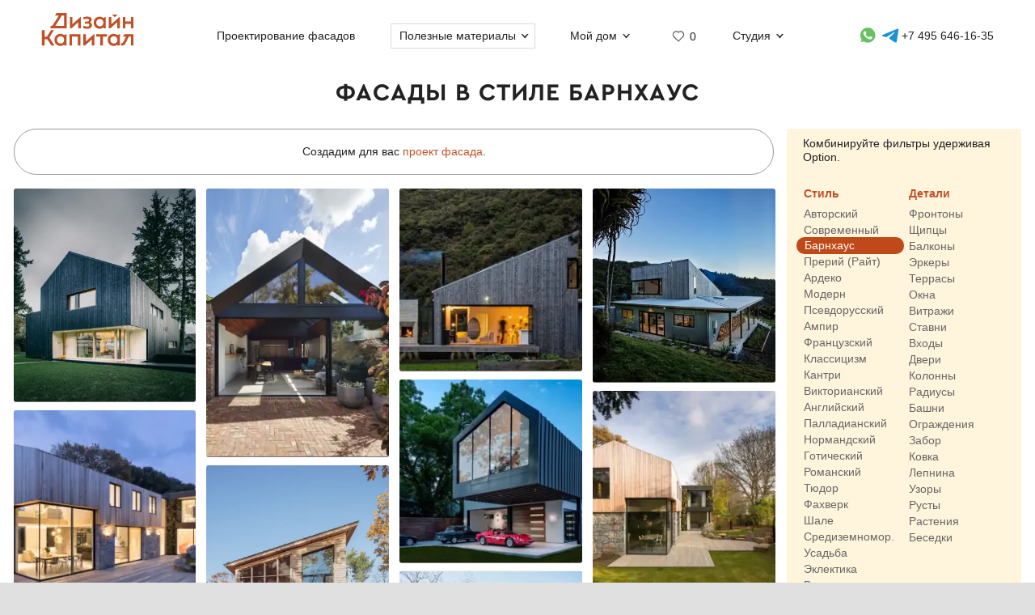

--- FILE ---
content_type: text/html; charset=UTF-8
request_url: https://designcapital.ru/facades/barnhouse
body_size: 11357
content:
<!DOCTYPE html><html lang="ru"  data-theme="system"><head><meta charset="utf-8"><meta name="color-scheme" content="dark light"><meta name="theme-color" content="#121212" media="(prefers-color-scheme: dark)"><meta name="theme-color" content="#ffffff" media="(prefers-color-scheme: light)"><title>Фасады в стиле барнхаус</title><link rel="alternate" hreflang="ru" href="https://designcapital.ru/facades/barnhouse"><link rel="alternate" hreflang="en" href="https://archi.capital/facades/barnhouse"><meta name="description" content="Подборка фасадов по признакам: барнхаус"><meta name="keywords" content="барнхаус, фасады, дома, коттеджи, красивые"><link rel="preload" as="font" href="/im/f/cera.woff2" type="font/woff2" crossorigin><link rel="preload" as="font" href="/im/f/cera-bold.woff2" type="font/woff2" crossorigin><link rel="preload" as="image" href="/im/logo.svg"><link rel="preload" as="style" href="/css/css.css?c95"><link rel="preload" as="script" href="/js/js.js?c95"><link rel="preload" as="style" href="/css/fasbase.css?c95"><link rel="preload" as="script" href="/js/fs.js?c95"><meta name="viewport" content="user-scalable=yes, width=device-width, initial-scale=1, maximum-scale=5"><link rel="icon" type="image/svg+xml" href="/favicon.svg"><link rel="mask-icon" href="/mask-icon.svg" color="#c05027"><link rel="apple-touch-icon" href="/apple-touch-icon.png"><link rel="manifest" href="/site.webmanifest"><link rel="stylesheet" href="/css/css.css?c95">
<link rel="stylesheet" href="/css/fasbase.css?c95">
<link rel="canonical" href="https://designcapital.ru/facades/barnhouse"><link rel="next" href="/facades/barnhouse?page=2"><link rel="prefetch" href="/facades/barnhouse?page=2"><link rel="prerender" href="/facades/barnhouse?page=2"><script>var moscow = 0;var piter = 0;</script><script defer src="https://www.google.com/recaptcha/api.js?render=6Lc2ovAoAAAAAHVjxIPPahRowo_zEdicVjA9nON6"></script><script async src="https://www.googletagmanager.com/gtag/js?id=G-MF4QVQNWEF"></script>        <script>
            var _paq = window._paq = window._paq || [];
            _paq.push(['trackPageView']);
            _paq.push(['trackAllContentImpressions']);
            _paq.push(['enableLinkTracking']);
            _paq.push(['enableHeartBeatTimer']);
            (function() {
                var u="//designcapital.ru/mmt/";
                _paq.push(['setTrackerUrl', u+'matomo.php']);
                _paq.push(['setSiteId', '1']);
                var d=document, g=d.createElement('script'), s=d.getElementsByTagName('script')[0];
                g.async=true; g.src=u+'matomo.js'; s.parentNode.insertBefore(g,s);
            })();
        </script>
    <script defer src="/js/js.js?c95"></script>
<script defer src="/js/fs.js?c95"></script>
</head><body  >    <div aria-hidden="true" id="scrim"></div>
    <header>
        <div class="sizer_wide">

            
            <div id="mob_top_line" >
                <div id="mob-sandwich"><div></div></div><div id="home"><a title="Дизайн-Капитал. Главная страница" href="/"></a></div><div id="mob-h1" class="narrow"><a href="/facades/">Коллекция фасадов </a></div><button>Применить фильтр </button><div class="animate_filter" id="mob-f"></div><a id="mob-fav" href="/favorites/" data-fav="0"></a>            </div>

            
            <nav id="navig">
                <ul id="nav">
                    <li><a id="logo" title="Главная страница" href="/"><img width="193" height="70" src="/im/logo.svg" title="Дизайн-Капитал" alt=""></a></li><li class="nav_item"><a href="/service/archdesign/">Проектирование фасадов </a></li><li class="nav_item mobile"><a href="/price/">Стоимость услуг </a></li><li class="nav_item mobile"><a href="/service/builders/">Рекомендации строительных бригад </a></li><li class="nav_item has-dropdown act-group"><span class="section-title" tabindex="0" aria-expanded="false" aria-controls="submenu">Полезные материалы</span><span class="chevron" aria-hidden="true"></span>
                            <div class="dropdown-panel">
                                <ul class="submenu"><li><a href="/article/">Энциклопедия фасадов</a></li>
<li><a href="/facades/">Коллекция невероятных фасадов</a></li>
<li><a href="/interiors/">Коллекция интерьеров частных домов</a></li>
<li><a href="/howto/">Архразбор: как сделаны фасады</a></li>
<li><a href="/news/">Новости фасадов</a></li>
</ul>
                            </div>
                          </li><li class="nav_item has-dropdown"><span class="section-title" tabindex="0" aria-expanded="false" aria-controls="submenu">Мой дом</span><span class="chevron" aria-hidden="true"></span>
                            <div class="dropdown-panel">
                                <ul class="submenu"><li><a href="/anketa/">Анкета дома</a></li>
<li><a href="/favorites/">Моя коллекция  <span class="fn"></span></a></li><li><a href="/opinion/">Мой отзыв</a></li>
</ul>
                            </div>
                          </li><li class="nav_item heart  bzmn" title="Моя коллекция"><a href="/favorites/">0</a></li><li class="nav_item has-dropdown"><span class="section-title" tabindex="0" aria-expanded="false" aria-controls="submenu">Студия</span><span class="chevron" aria-hidden="true"></span>
                            <div class="dropdown-panel">
                                <ul class="submenu"><li><a href="/about.html">О студии</a></li>
<li><a href="/blog/">Блог сотрудников</a></li>
<li><a href="/contacts.html">Контакты и адреса</a></li>
<li><a href="/opinion/">Оставить отзыв</a></li>

                                </ul>
                                <div class="additional-info">
                                    <h4>Консультация специалиста</h4>
                                    <button class="open-form-js" aria-label="Форма связи">Форма связи</button>
                                    <ul>                
            <li class="work-hours-contacts">

                <div>Пн-Пт, 10:00&mdash;19:00
                        <div class="work-hour" data-open="открыто" data-close="закрыто">(сейчас&nbsp;закрыто)</div></div><a class="l" href="tel:+74956461635">+7 495 646-16-35</a>
                     <a class="l" href="tel:+78124261140">+7 812 426-11-40</a></li>
        <li>
           <a data-a="https://wa.me/7926818" data-b="1394" href="" title="Whatsapp контакт" class="w-link href-restore-js"><span class="visually-hidden">WhatsApp контакт</span></a> <a data-a="https://t.me/tati" data-b="ana_gonchar" target="_blank" rel="noopener noreferrer" href="" title="Telegram контакт" class="t-link href-restore-js"><span class="visually-hidden">Telegram контакт</span></a>
        </li><li><a href="mailto:info@designcapital.ru">info@designcapital.ru</a></li></ul></div>
            <ul class="bot_ss">
                <li><a class="i" href="//www.instagram.com/designcapital_ru/">Instagram</a>
                <li><a class="f" href="//www.facebook.com/designcap">Facebook</a></li>
                <li><a class="v" href="//vk.com/designcap">Вконтакте</a></li>
                <li><a class="g" href="https://t.me/designcap">Telegram</a></li>
            </ul>
                            </div>
                          </li><li class="nav_item top-phone"><a data-a="https://wa.me/7926818" data-b="1394" href="" title="Whatsapp контакт" class="w-link href-restore-js"><span class="visually-hidden">Whatsapp контакт</span></a><a data-a="https://t.me/tati" data-b="ana_gonchar" target="_blank" rel="noopener noreferrer" href="" title="Telegram контакт" class="t-link href-restore-js"><span class="visually-hidden">Telegram контакт</span></a><a href="tel:+74956461635" aria-label="Телефон">+7 495 646-16-35</a></li>
                    <li class="mobile">
                        
            <button class="theme-toggle" aria-label="Сменить тему">
            <img src="/im/system.svg" alt="">
            <span>Сменить тему (системная)</span>
            </button>                    </li>
                </ul>


            </nav>

        </div>
    </header>
<main id="whiteboard"><h1 class="center">Фасады в стиле барнхаус</h1><div id="sizer_imbase" class="sizer_imbase facades" data-cluster="facades"><nav id="filters_wrapper"><div class="fside" id="filters"><div class="ctrl">Комбинируйте фильтры удерживая Option.</div><br><div id="mob_ctrl">Комбинация фильтров  <div id="ms"><div class="b"></div></div></div><div class="taxblock clear"><div class="tax"><a title="Посмотреть по группам " href="/facades/category/style">Стиль</a></div><div class="t"><a title="Фасады в авторском стиле" data-slug="author" href="/facades/author" class="term">Авторский</a><a title="Фасады в современном стиле" data-slug="contemporal" href="/facades/contemporal" class="term">Современный</a><a title="Фасады в стиле барнхаус" data-slug="barnhouse" href="/facades/barnhouse" class="term selected">Барнхаус</a><a title="Фасады в стиле прерий (Райт)" data-slug="wright" href="/facades/wright" class="term">Прерий (Райт)</a><a title="Фасады в стиле ардеко" data-slug="ardeco" href="/facades/ardeco" class="term">Ардеко</a><a title="Фасады в стиле модерн" data-slug="arnuvo" href="/facades/arnuvo" class="term">Модерн</a><a title="Фасады в псевдорусском (узорочье) стиле" data-slug="pseudorus" href="/facades/pseudorus" class="term">Псевдорусский</a><a title="Фасады в стиле ампир" data-slug="ampir" href="/facades/ampir" class="term">Ампир</a><a title="Фасады во французском стиле" data-slug="french" href="/facades/french" class="term">Французский</a><a title="Фасады в стиле классицизма" data-slug="classic" href="/facades/classic" class="term">Классицизм</a><a title="Фасады в стиле кантри" data-slug="country" href="/facades/country" class="term">Кантри</a><a title="Фасады в викторианском стиле" data-slug="viktorian" href="/facades/viktorian" class="term">Викторианский</a><a title="Фасады в английском (георгианском) стиле" data-slug="england" href="/facades/england" class="term">Английский</a><a title="Фасады в палладианском стиле" data-slug="palladio" href="/facades/palladio" class="term">Палладианский</a><a title="Фасады в нормандском стиле" data-slug="flandria" href="/facades/flandria" class="term">Нормандский</a><a title="Фасады в готическом стиле" data-slug="gothic" href="/facades/gothic" class="term">Готический</a><a title="Фасады в романском стиле" data-slug="roman" href="/facades/roman" class="term">Романский</a><a title="Фасады в стиле Тюдоров" data-slug="tudor" href="/facades/tudor" class="term">Тюдор</a><a title="Фасады в стиле фахверк" data-slug="fahverk" href="/facades/fahverk" class="term">Фахверк</a><a title="Фасады в стиле шале" data-slug="shale" href="/facades/shale" class="term">Шале</a><a title="Фасады в средиземноморском стиле" data-slug="mediterranean" href="/facades/mediterranean" class="term">Средиземномор.</a><a title="Фасады в орнаментальном стиле" data-slug="ornamental" href="/facades/ornamental" class="term">Усадьба</a><a title="Эклектичные фасады домов" data-slug="eclectic" href="/facades/eclectic" class="term">Эклектика</a><a title="Фасады в восточных и азиатских стилей" data-slug="oriental" href="/facades/oriental" class="term">Восток и азия</a></div></div><div class="taxblock"><div class="tax"><a title="Посмотреть по группам " href="/facades/category/details">Детали</a></div><div class="t"><a title="Фасады с фронтонами или щипцами" data-slug="pediment" href="/facades/pediment" class="term">Фронтоны</a><a title="Фасады с щипцами" data-slug="shiptsy" href="/facades/shiptsy" class="term">Щипцы</a><a title="Фасады с балконами" data-slug="balkon" href="/facades/balkon" class="term">Балконы</a><a title="Фасады с эркерами" data-slug="erker" href="/facades/erker" class="term">Эркеры</a><a title="Дома с террасами" data-slug="terrace" href="/facades/terrace" class="term">Террасы</a><a title="Интересные окна загородных домов" data-slug="windows" href="/facades/windows" class="term">Окна</a><a title="Фасады с витражными окнами" data-slug="vitraj" href="/facades/vitraj" class="term">Витражи</a><a title="Фасады со ставнями" data-slug="shutters" href="/facades/shutters" class="term">Ставни</a><a title="Парадные входы загородных домов" data-slug="entrance" href="/facades/entrance" class="term">Входы</a><a title="Двери на загородных домах" data-slug="doors" href="/facades/doors" class="term">Двери</a><a title="Фасады с колоннами" data-slug="columns" href="/facades/columns" class="term">Колонны</a><a title="Фасады с радиусными элементами и стенами" data-slug="radius" href="/facades/radius" class="term">Радиусы</a><a title="Фасады с башнями" data-slug="miradors" href="/facades/miradors" class="term">Башни</a><a title="Фасады с ограждениями" data-slug="fencing" href="/facades/fencing" class="term">Ограждения</a><a title="Интересные ограждения (заборы) участков" data-slug="palisade" href="/facades/palisade" class="term">Забор</a><a title="Фасады с ковкой" data-slug="forging" href="/facades/forging" class="term">Ковка</a><a title="Фасады с лепниной" data-slug="lepnina" href="/facades/lepnina" class="term">Лепнина</a><a title="Фасады с росписью, мозаикой, майоликой" data-slug="painting" href="/facades/painting" class="term">Узоры</a><a title="Фасады с рустовыми камнями" data-slug="rust" href="/facades/rust" class="term">Русты</a><a title="Фасады с фасадными растениями" data-slug="plants" href="/facades/plants" class="term">Растения</a><a title="Беседки" data-slug="gazebo" href="/facades/gazebo" class="term">Беседки</a></div></div><div class="taxblock clear"><div class="tax"><a title="Посмотреть по группам " href="/facades/category/color">Цвет</a></div><div class="t"><a title="Белые фасады" data-slug="white" href="/facades/white" class="term">Белый</a><a title="Светло-серые фасады" data-slug="silver" href="/facades/silver" class="term">Серый</a><a title="Фасады черного цвета" data-slug="black" href="/facades/black" class="term">Черный</a><a title="Желтые и песочные фасады" data-slug="yellow" href="/facades/yellow" class="term">Желтый</a><a title="Оранжевые фасады" data-slug="orange" href="/facades/orange" class="term">Оранжевый</a><a title="Фасады бежевого цвета" data-slug="bej" href="/facades/bej" class="term">Бежевый</a><a title="Розовые фасады" data-slug="red" href="/facades/red" class="term">Розовый</a><a title="Красные фасады" data-slug="redbright" href="/facades/redbright" class="term">Красный</a><a title="Коричневые фасады" data-slug="brown" href="/facades/brown" class="term">Коричневый</a><a title="Зеленые и фисташковые фасады" data-slug="green" href="/facades/green" class="term">Зеленый</a><a title="Бирюзовые фасады" data-slug="turquoise" href="/facades/turquoise" class="term">Бирюзовый</a><a title="Голубые фасады" data-slug="lightblue" href="/facades/lightblue" class="term">Голубой</a><a title="Синие фасады" data-slug="blue" href="/facades/blue" class="term">Синий</a><a title="Фиолетовые и сиреневые фасады" data-slug="purple" href="/facades/purple" class="term">Фиолетовый</a><a title="Пестрые фасады" data-slug="motley" href="/facades/motley" class="term">Пестрый</a></div></div><div class="taxblock"><div class="tax"><a title="Посмотреть по группам " href="/facades/category/material">Материалы</a></div><div class="t"><a title="Фасады из архитектурного бетона" data-slug="concrete" href="/facades/concrete" class="term">Бетон</a><a title="Фасады из декоративных панелей" data-slug="composite" href="/facades/composite" class="term">Панели</a><a title="Фасады из гладкого камня" data-slug="stoneslick" href="/facades/stoneslick" class="term">Камень гладкий</a><a title="Каменные фасады" data-slug="stone" href="/facades/stone" class="term">Камень грубый</a><a title="Штукатурные фасады" data-slug="stucco" href="/facades/stucco" class="term">Штукатурка</a><a title="Клинкерные и кирпичные фасады" data-slug="brick" href="/facades/brick" class="term">Кирпич</a><a title="Фасады из деревянного планкена" data-slug="planken" href="/facades/planken" class="term">Планкен</a><a title="Фасады с использованием сайдинга" data-slug="saiding" href="/facades/saiding" class="term">Сайдинг</a><a title="Деревянные фасады" data-slug="wood" href="/facades/wood" class="term">Дерево</a><a title="Фасады с использованием металла" data-slug="metal" href="/facades/metal" class="term">Металл</a><a title="Стеклянные фасады" data-slug="glass" href="/facades/glass" class="term">Стекло</a><a title="Керамические фасады (мозаика, майолика)" data-slug="ceramic" href="/facades/ceramic" class="term">Керамика</a></div></div><div class="taxblock clear"><div class="tax"><a title="Посмотреть по группам " href="/facades/category/tone">Ключ</a></div><div class="t"><a title="Темные фасады" data-slug="dark" href="/facades/dark" class="term">Темный ключ</a><a title="Светлые фасады" data-slug="light" href="/facades/light" class="term">Светлый ключ</a></div></div><div class="taxblock"><div class="tax"><a title="Посмотреть по группам " href="/facades/category/saturation">Насыщенность</a></div><div class="t"><a title="Фасады мягких пастельных тонов" data-slug="desaturated" href="/facades/desaturated" class="term">Пастельные</a><a title="Фасады насыщенных тонов" data-slug="saturated" href="/facades/saturated" class="term">Насыщенные</a></div></div><div class="taxblock clear"><div class="tax"><a title="Посмотреть по группам " href="/facades/category/contrast">Контраст</a></div><div class="t"><a title="Фасады с мягким тональным контрастом" data-slug="mild" href="/facades/mild" class="term">Мягкие</a><a title="Контрастные фасады" data-slug="contrast" href="/facades/contrast" class="term">Контрастные</a></div></div><div class="taxblock"><div class="tax"><a title="Посмотреть по группам " href="/facades/category/proportion">Пропорции</a></div><div class="t"><a title="Приземистые и одноэтажные фасады" data-slug="squat" href="/facades/squat" class="term">Приземистый</a><a title="Вытянутые и высокие фасады" data-slug="tall" href="/facades/tall" class="term">Высокий</a></div></div><div class="taxblock clear"><div class="tax"><a title="Посмотреть по группам " href="/facades/category/symmetry">Симметрия</a></div><div class="t"><a title="Симметричные дома и фасады" data-slug="symmetrical" href="/facades/symmetrical" class="term">Симметричный</a><a title="Асимметричные дома и фасады" data-slug="asymmetric" href="/facades/asymmetric" class="term">Асимметричный</a></div></div><div class="taxblock"><div class="tax"><a title="Посмотреть по группам " href="/facades/category/particularity">Детальность</a></div><div class="t"><a title="Фасады со множеством деталей" data-slug="abundance" href="/facades/abundance" class="term">Изобильные</a><a title="Аскетичные фасады, минимум деталей" data-slug="ascetic" href="/facades/ascetic" class="term">Аскетичные</a></div></div><div class="taxblock clear"><div class="tax"><a title="Посмотреть по группам " href="/facades/category/character">Образ</a></div><div class="t"><a title="Скромные фасады" data-slug="modest" href="/facades/modest" class="term">Скромный</a><a title="Величественные фасады" data-slug="stately" href="/facades/stately" class="term">Величественный</a><a title="Необычные фасады" data-slug="unusual" href="/facades/unusual" class="term">Необычный</a><a title="Сказочные фасады" data-slug="tale" href="/facades/tale" class="term">Сказочный</a><a title="Элегантные фасады" data-slug="elegant" href="/facades/elegant" class="term">Элегантный</a><a title="Брутальные фасады" data-slug="brutal" href="/facades/brutal" class="term">Брутальный</a></div></div><div class="taxblock"><div class="tax"><a title="Посмотреть по группам " href="/facades/category/size">Размер</a></div><div class="t"><a title="Фасады компактного размера" data-slug="small" href="/facades/small" class="term">Компактный</a><a title="Фасады среднего размера" data-slug="middle" href="/facades/middle" class="term">Средний</a><a title="Фасады большого размера" data-slug="big" href="/facades/big" class="term">Большой</a><a title="Фасады огромного размера" data-slug="huge" href="/facades/huge" class="term">Огромный</a></div></div><div class="taxblock clear"><div class="tax"><a title="Посмотреть по группам " href="/facades/category/storeys">Этажность</a></div><div class="t"><a title="Одноэтажные фасады" data-slug="one" href="/facades/one" class="term">1 этаж</a><a title="Двухэтажные фасады" data-slug="two" href="/facades/two" class="term">2 этажа</a><a title="Трехэтажные фасады" data-slug="three" href="/facades/three" class="term">3 этажа</a><a title="Многоэтажные фасады" data-slug="multi" href="/facades/multi" class="term">Многоэтажный</a></div></div></div></nav><div class="b_pos_top">Создадим для вас <a href="/service/archdesign/">проект фасада</a>. </div><div id="base_col" class="mas"><figure id="f20013" class="w" data-id="20013" data-p="1"><div style="height:0;padding-bottom:116.77777777778%"><span class="f"></span><a title="Фасад в барнхаус стиле" href="/facades/img/20013?list=barnhouse"><img loading="lazy" width="900" height="1051" data-pin-nopin="1" data-pin-url="https://designcapital.ru/facades/img/20013" data-pin-media="https://designcapital.ru/facades/img/big/fasad_68d3d85002d8c.jpeg" alt="Фасад в барнхаус стиле" data-pin-description="Фасад в барнхаус стиле" src="/facades/img/med/fasad_68d3d85002d8c.webp" /></a></div></figure><figure id="f19949" class="h" data-id="19949" data-p="1"><div style="height:0;padding-bottom:147%"><span class="f"></span><a title="Барнхаус фасад коттеджа" href="/facades/img/19949?list=barnhouse"><img loading="lazy" width="2100" height="2058" data-pin-nopin="1" data-pin-url="https://designcapital.ru/facades/img/19949" data-pin-media="https://designcapital.ru/facades/img/big/fasad_68c580c288f88.jpeg" alt="Барнхаус фасад коттеджа" data-pin-description="Барнхаус фасад коттеджа" src="/facades/img/med/fasad_68c580c288f88.webp" /></a></div></figure><figure id="f19755" class="h" data-id="19755" data-p="1"><div style="height:0;padding-bottom:100%"><span class="f"></span><a title="Современный лесной дом с вертикальным деревянным фасадом и односкатной крышей" href="/facades/img/19755?list=barnhouse"><img loading="lazy" width="1200" height="800" data-pin-nopin="1" data-pin-url="https://designcapital.ru/facades/img/19755" data-pin-media="https://designcapital.ru/facades/img/big/fasad_686bb31080c54.jpeg" alt="Современный лесной дом с вертикальным деревянным фасадом и односкатной крышей" data-pin-description="Современный лесной дом с вертикальным деревянным фасадом и односкатной крышей" src="/facades/img/med/fasad_686bb31080c54.webp" /></a></div></figure><figure id="f19753" class="w" data-id="19753" data-p="1"><div style="height:0;padding-bottom:106.22222222222%"><span class="f"></span><a title="Современный двухуровневый дом с комбинированным фасадом из дерева и металла" href="/facades/img/19753?list=barnhouse"><img loading="lazy" width="900" height="956" data-pin-nopin="1" data-pin-url="https://designcapital.ru/facades/img/19753" data-pin-media="https://designcapital.ru/facades/img/big/fasad_686bb25772899.jpeg" alt="Современный двухуровневый дом с комбинированным фасадом из дерева и металла" data-pin-description="Современный двухуровневый дом с комбинированным фасадом из дерева и металла" src="/facades/img/med/fasad_686bb25772899.webp" /></a></div></figure><figure id="f19617" class="h" data-id="19617" data-p="1"><div style="height:0;padding-bottom:100%"><span class="f"></span><a title="Современный минималистичный фасад с консольным вторым этажом и контрастной отделкой" href="/facades/img/19617?list=barnhouse"><img loading="lazy" width="1350" height="900" data-pin-nopin="1" data-pin-url="https://designcapital.ru/facades/img/19617" data-pin-media="https://designcapital.ru/facades/img/big/fasad_6856ab1495472.jpeg" alt="Современный минималистичный фасад с консольным вторым этажом и контрастной отделкой" data-pin-description="Современный минималистичный фасад с консольным вторым этажом и контрастной отделкой" src="/facades/img/med/fasad_6856ab1495472.webp" /></a></div></figure><figure id="f19525" class="h" data-id="19525" data-p="1"><div style="height:0;padding-bottom:120%"><span class="f"></span><a title="Пример дома в барнхаус стиле" href="/facades/img/19525?list=barnhouse"><img loading="lazy" width="1250" height="1000" data-pin-nopin="1" data-pin-url="https://designcapital.ru/facades/img/19525" data-pin-media="https://designcapital.ru/facades/img/big/fasad_6846b843f0ac6.jpeg" alt="Пример дома в барнхаус стиле" data-pin-description="Пример дома в барнхаус стиле" src="/facades/img/med/fasad_6846b843f0ac6.webp" /></a></div></figure><figure id="f19523" class="h" data-id="19523" data-p="1"><div style="height:0;padding-bottom:120%"><span class="f"></span><a title="Детали дома в барнхаус стиле" href="/facades/img/19523?list=barnhouse"><img loading="lazy" width="1250" height="1000" data-pin-nopin="1" data-pin-url="https://designcapital.ru/facades/img/19523" data-pin-media="https://designcapital.ru/facades/img/big/fasad_6846b819c56c1.jpeg" alt="Детали дома в барнхаус стиле" data-pin-description="Детали дома в барнхаус стиле" src="/facades/img/med/fasad_6846b819c56c1.webp" /></a></div></figure><figure id="f19401" class="w" data-id="19401" data-p="1"><div style="height:0;padding-bottom:118.5536455246%"><span class="f"></span><a title="Красивый дом в барнхаус стиле" href="/facades/img/19401?list=barnhouse"><img loading="lazy" width="1687" height="2000" data-pin-nopin="1" data-pin-url="https://designcapital.ru/facades/img/19401" data-pin-media="https://designcapital.ru/facades/img/big/fasad_682ae99285eb1.jpeg" alt="Красивый дом в барнхаус стиле" data-pin-description="Красивый дом в барнхаус стиле" src="/facades/img/med/fasad_682ae99285eb1.webp" /></a></div></figure><figure id="f19399" class="w" data-id="19399" data-p="1"><div style="height:0;padding-bottom:150.125%"><span class="f"></span><a title="Барнхаус фасад коттеджа" href="/facades/img/19399?list=barnhouse"><img loading="lazy" width="800" height="1201" data-pin-nopin="1" data-pin-url="https://designcapital.ru/facades/img/19399" data-pin-media="https://designcapital.ru/facades/img/big/fasad_682ae96680b9b.jpeg" alt="Барнхаус фасад коттеджа" data-pin-description="Барнхаус фасад коттеджа" src="/facades/img/med/fasad_682ae96680b9b.webp" /></a></div></figure><figure id="f19027" class="h" data-id="19027" data-p="1"><div style="height:0;padding-bottom:145.77259475219%"><span class="f"></span><a title="Контрастный минималистичный фасад с панорамным остеклением" href="/facades/img/19027?list=barnhouse"><img loading="lazy" width="1029" height="1000" data-pin-nopin="1" data-pin-url="https://designcapital.ru/facades/img/19027" data-pin-media="https://designcapital.ru/facades/img/big/fasad_67e80166261cf.jpeg" alt="Контрастный минималистичный фасад с панорамным остеклением" data-pin-description="Контрастный минималистичный фасад с панорамным остеклением" src="/facades/img/med/fasad_67e80166261cf.webp" /></a></div></figure><figure id="f19025" class="h" data-id="19025" data-p="1"><div style="height:0;padding-bottom:103.51966873706%"><span class="f"></span><a title="Современный минималистичный фасад с панорамным остеклением и контрастными материалами" href="/facades/img/19025?list=barnhouse"><img loading="lazy" width="1449" height="1000" data-pin-nopin="1" data-pin-url="https://designcapital.ru/facades/img/19025" data-pin-media="https://designcapital.ru/facades/img/big/fasad_67e8011457f0a.jpeg" alt="Современный минималистичный фасад с панорамным остеклением и контрастными материалами" data-pin-description="Современный минималистичный фасад с панорамным остеклением и контрастными материалами" src="/facades/img/med/fasad_67e8011457f0a.webp" /></a></div></figure><figure id="f18505" class="h" data-id="18505" data-p="1"><div style="height:0;padding-bottom:100%"><span class="f"></span><a title="Современный лесной дом с темным деревянным фасадом и асимметричной крышей" href="/facades/img/18505?list=barnhouse"><img loading="lazy" width="900" height="600" data-pin-nopin="1" data-pin-url="https://designcapital.ru/facades/img/18505" data-pin-media="https://designcapital.ru/facades/img/big/fasad_675a7f2a7b310.jpeg" alt="Современный лесной дом с темным деревянным фасадом и асимметричной крышей" data-pin-description="Современный лесной дом с темным деревянным фасадом и асимметричной крышей" src="/facades/img/med/fasad_675a7f2a7b310.webp" /></a></div></figure><figure id="f18503" class="h" data-id="18503" data-p="1"><div style="height:0;padding-bottom:99.666666666667%"><span class="f"></span><a title="Современный дом с панорамным фасадом: гармония стекла и дерева" href="/facades/img/18503?list=barnhouse"><img loading="lazy" width="900" height="598" data-pin-nopin="1" data-pin-url="https://designcapital.ru/facades/img/18503" data-pin-media="https://designcapital.ru/facades/img/big/fasad_675a7ef8c6c3f.jpeg" alt="Современный дом с панорамным фасадом: гармония стекла и дерева" data-pin-description="Современный дом с панорамным фасадом: гармония стекла и дерева" src="/facades/img/med/fasad_675a7ef8c6c3f.webp" /></a></div></figure><figure id="f18355" class="h" data-id="18355" data-p="1"><div style="height:0;padding-bottom:100.16666666667%"><span class="f"></span><a title="Современный дом с арочным фасадом в лесном окружении" href="/facades/img/18355?list=barnhouse"><img loading="lazy" width="900" height="601" data-pin-nopin="1" data-pin-url="https://designcapital.ru/facades/img/18355" data-pin-media="https://designcapital.ru/facades/img/big/fasad_6744643bb7823.jpeg" alt="Современный дом с арочным фасадом в лесном окружении" data-pin-description="Современный дом с арочным фасадом в лесном окружении" src="/facades/img/med/fasad_6744643bb7823.webp" /></a></div></figure><figure id="f18353" class="h" data-id="18353" data-p="1"><div style="height:0;padding-bottom:93.5%"><span class="f"></span><a title="Современный сарай-дом с алюминиевой крышей и деревянным фасадом" href="/facades/img/18353?list=barnhouse"><img loading="lazy" width="900" height="561" data-pin-nopin="1" data-pin-url="https://designcapital.ru/facades/img/18353" data-pin-media="https://designcapital.ru/facades/img/big/fasad_674464009e127.jpeg" alt="Современный сарай-дом с алюминиевой крышей и деревянным фасадом" data-pin-description="Современный сарай-дом с алюминиевой крышей и деревянным фасадом" src="/facades/img/med/fasad_674464009e127.webp" /></a></div></figure><figure id="f18325" class="h" data-id="18325" data-p="1"><div style="height:0;padding-bottom:112.5%"><span class="f"></span><a title="Современный деревянный дом с минималистичным фасадом в скандинавском стиле" href="/facades/img/18325?list=barnhouse"><img loading="lazy" width="800" height="600" data-pin-nopin="1" data-pin-url="https://designcapital.ru/facades/img/18325" data-pin-media="https://designcapital.ru/facades/img/big/fasad_673efb67c5280.jpeg" alt="Современный деревянный дом с минималистичным фасадом в скандинавском стиле" data-pin-description="Современный деревянный дом с минималистичным фасадом в скандинавском стиле" src="/facades/img/med/fasad_673efb67c5280.webp" /></a></div></figure><figure id="f18323" class="h" data-id="18323" data-p="1"><div style="height:0;padding-bottom:111.5%"><span class="f"></span><a title="Минималистичный деревянный дом с вертикальным фасадом в лесу" href="/facades/img/18323?list=barnhouse"><img loading="lazy" width="900" height="669" data-pin-nopin="1" data-pin-url="https://designcapital.ru/facades/img/18323" data-pin-media="https://designcapital.ru/facades/img/big/fasad_673efb3554716.jpeg" alt="Минималистичный деревянный дом с вертикальным фасадом в лесу" data-pin-description="Минималистичный деревянный дом с вертикальным фасадом в лесу" src="/facades/img/med/fasad_673efb3554716.webp" /></a></div></figure><figure id="f18131" class="h" data-id="18131" data-p="1"><div style="height:0;padding-bottom:99.964285714286%"><span class="f"></span><a title="Современный фасад с панорамным остеклением и контрастным каркасом" href="/facades/img/18131?list=barnhouse"><img loading="lazy" width="1400" height="933" data-pin-nopin="1" data-pin-url="https://designcapital.ru/facades/img/18131" data-pin-media="https://designcapital.ru/facades/img/big/fasad_6719d89edb5a7.jpeg" alt="Современный фасад с панорамным остеклением и контрастным каркасом" data-pin-description="Современный фасад с панорамным остеклением и контрастным каркасом" src="/facades/img/med/fasad_6719d89edb5a7.webp" /></a></div></figure><figure id="f17995" class="h" data-id="17995" data-p="1"><div style="height:0;padding-bottom:99.964285714286%"><span class="f"></span><a title="Черный модульный дом на воде: контрастный фасад между урбанистикой и природой" href="/facades/img/17995?list=barnhouse"><img loading="lazy" width="1400" height="933" data-pin-nopin="1" data-pin-url="https://designcapital.ru/facades/img/17995" data-pin-media="https://designcapital.ru/facades/img/big/fasad_66fe6040b7bc1.jpeg" alt="Черный модульный дом на воде: контрастный фасад между урбанистикой и природой" data-pin-description="Черный модульный дом на воде: контрастный фасад между урбанистикой и природой" src="/facades/img/med/fasad_66fe6040b7bc1.webp" /></a></div></figure><figure id="f17973" class="h" data-id="17973" data-p="1"><div style="height:0;padding-bottom:114.04761904762%"><span class="f"></span><a title="Современный деревянный фасад загородного дома с функциональными ставнями" href="/facades/img/17973?list=barnhouse"><img loading="lazy" width="1260" height="958" data-pin-nopin="1" data-pin-url="https://designcapital.ru/facades/img/17973" data-pin-media="https://designcapital.ru/facades/img/big/fasad_66fbcb47c81ab.jpeg" alt="Современный деревянный фасад загородного дома с функциональными ставнями" data-pin-description="Современный деревянный фасад загородного дома с функциональными ставнями" src="/facades/img/med/fasad_66fbcb47c81ab.webp" /></a></div></figure><figure id="f17971" class="w" data-id="17971" data-p="1"><div style="height:0;padding-bottom:139.03743315508%"><span class="f"></span><a title="Современный деревянный фасад с амбарными дверями и вертикальной обшивкой" href="/facades/img/17971?list=barnhouse"><img loading="lazy" width="935" height="1300" data-pin-nopin="1" data-pin-url="https://designcapital.ru/facades/img/17971" data-pin-media="https://designcapital.ru/facades/img/big/fasad_66fbca97d7e98.jpeg" alt="Современный деревянный фасад с амбарными дверями и вертикальной обшивкой" data-pin-description="Современный деревянный фасад с амбарными дверями и вертикальной обшивкой" src="/facades/img/med/fasad_66fbca97d7e98.webp" /></a></div></figure><figure id="f17969" class="h" data-id="17969" data-p="1"><div style="height:0;padding-bottom:112.5%"><span class="f"></span><a title="Современный деревянный фасад с функциональными ставнями в природном ландшафте" href="/facades/img/17969?list=barnhouse"><img loading="lazy" width="1400" height="1050" data-pin-nopin="1" data-pin-url="https://designcapital.ru/facades/img/17969" data-pin-media="https://designcapital.ru/facades/img/big/fasad_66fbca539aa60.jpeg" alt="Современный деревянный фасад с функциональными ставнями в природном ландшафте" data-pin-description="Современный деревянный фасад с функциональными ставнями в природном ландшафте" src="/facades/img/med/fasad_66fbca539aa60.webp" /></a></div></figure><figure id="f17967" class="h" data-id="17967" data-p="1"><div style="height:0;padding-bottom:113.65384615385%"><span class="f"></span><a title="Современный загородный дом с вертикальным деревянным фасадом и минималистичной террасой" href="/facades/img/17967?list=barnhouse"><img loading="lazy" width="1300" height="985" data-pin-nopin="1" data-pin-url="https://designcapital.ru/facades/img/17967" data-pin-media="https://designcapital.ru/facades/img/big/fasad_66fbbf06d4fe0.jpeg" alt="Современный загородный дом с вертикальным деревянным фасадом и минималистичной террасой" data-pin-description="Современный загородный дом с вертикальным деревянным фасадом и минималистичной террасой" src="/facades/img/med/fasad_66fbbf06d4fe0.webp" /></a></div></figure><figure id="f17965" class="h" data-id="17965" data-p="1"><div style="height:0;padding-bottom:112.70207852194%"><span class="f"></span><a title="Современный загородный дом с вертикальным деревянным фасадом и минималистичной террасой" href="/facades/img/17965?list=barnhouse"><img loading="lazy" width="1299" height="976" data-pin-nopin="1" data-pin-url="https://designcapital.ru/facades/img/17965" data-pin-media="https://designcapital.ru/facades/img/big/fasad_66fbbec5d89ce.jpeg" alt="Современный загородный дом с вертикальным деревянным фасадом и минималистичной террасой" data-pin-description="Современный загородный дом с вертикальным деревянным фасадом и минималистичной террасой" src="/facades/img/med/fasad_66fbbec5d89ce.webp" /></a></div></figure><figure id="f17959" class="h" data-id="17959" data-p="1"><div style="height:0;padding-bottom:120.12605042017%"><span class="f"></span><a title="Современный минималистичный фасад загородного дома с асимметричной крышей и панорамным остеклением" href="/facades/img/17959?list=barnhouse"><img loading="lazy" width="1190" height="953" data-pin-nopin="1" data-pin-url="https://designcapital.ru/facades/img/17959" data-pin-media="https://designcapital.ru/facades/img/big/fasad_66fa7f792a333.jpeg" alt="Современный минималистичный фасад загородного дома с асимметричной крышей и панорамным остеклением" data-pin-description="Современный минималистичный фасад загородного дома с асимметричной крышей и панорамным остеклением" src="/facades/img/med/fasad_66fa7f792a333.webp" /></a></div></figure><figure id="f17957" class="h" data-id="17957" data-p="1"><div style="height:0;padding-bottom:99.129447388342%"><span class="f"></span><a title="Современный загородный дом с контрастным фасадом и панорамным остеклением" href="/facades/img/17957?list=barnhouse"><img loading="lazy" width="1321" height="873" data-pin-nopin="1" data-pin-url="https://designcapital.ru/facades/img/17957" data-pin-media="https://designcapital.ru/facades/img/big/fasad_66fa7f2046177.jpeg" alt="Современный загородный дом с контрастным фасадом и панорамным остеклением" data-pin-description="Современный загородный дом с контрастным фасадом и панорамным остеклением" src="/facades/img/med/fasad_66fa7f2046177.webp" /></a></div></figure><figure id="f17955" class="h" data-id="17955" data-p="1"><div style="height:0;padding-bottom:126.75%"><span class="f"></span><a title="Современный дом с панорамным стеклянным фасадом и интеграцией в ландшафт" href="/facades/img/17955?list=barnhouse"><img loading="lazy" width="1400" height="1183" data-pin-nopin="1" data-pin-url="https://designcapital.ru/facades/img/17955" data-pin-media="https://designcapital.ru/facades/img/big/fasad_66fa7ed3ad60a.jpeg" alt="Современный дом с панорамным стеклянным фасадом и интеграцией в ландшафт" data-pin-description="Современный дом с панорамным стеклянным фасадом и интеграцией в ландшафт" src="/facades/img/med/fasad_66fa7ed3ad60a.webp" /></a></div></figure><figure id="f17953" class="h" data-id="17953" data-p="1"><div style="height:0;padding-bottom:131.50529500756%"><span class="f"></span><a title="Минималистичный фасад с контрастным белым выступом и панорамным остеклением" href="/facades/img/17953?list=barnhouse"><img loading="lazy" width="1322" height="1159" data-pin-nopin="1" data-pin-url="https://designcapital.ru/facades/img/17953" data-pin-media="https://designcapital.ru/facades/img/big/fasad_66fa7e575d412.jpeg" alt="Минималистичный фасад с контрастным белым выступом и панорамным остеклением" data-pin-description="Минималистичный фасад с контрастным белым выступом и панорамным остеклением" src="/facades/img/med/fasad_66fa7e575d412.webp" /></a></div></figure><figure id="f17951" class="h" data-id="17951" data-p="1"><div style="height:0;padding-bottom:99.606862044317%"><span class="f"></span><a title="Современный фасад с деревянной обшивкой: минимализм и функциональность на природном ландшафте" href="/facades/img/17951?list=barnhouse"><img loading="lazy" width="1399" height="929" data-pin-nopin="1" data-pin-url="https://designcapital.ru/facades/img/17951" data-pin-media="https://designcapital.ru/facades/img/big/fasad_66fa7d7d8ead1.jpeg" alt="Современный фасад с деревянной обшивкой: минимализм и функциональность на природном ландшафте" data-pin-description="Современный фасад с деревянной обшивкой: минимализм и функциональность на природном ландшафте" src="/facades/img/med/fasad_66fa7d7d8ead1.webp" /></a></div></figure><figure id="f17949" class="h" data-id="17949" data-p="1"><div style="height:0;padding-bottom:99.964285714286%"><span class="f"></span><a title="Современный минималистичный дом с комбинированным фасадом из дерева и темных панелей" href="/facades/img/17949?list=barnhouse"><img loading="lazy" width="1400" height="933" data-pin-nopin="1" data-pin-url="https://designcapital.ru/facades/img/17949" data-pin-media="https://designcapital.ru/facades/img/big/fasad_66fa7d4c35c31.jpeg" alt="Современный минималистичный дом с комбинированным фасадом из дерева и темных панелей" data-pin-description="Современный минималистичный дом с комбинированным фасадом из дерева и темных панелей" src="/facades/img/med/fasad_66fa7d4c35c31.webp" /></a></div></figure><figure id="f17947" class="w" data-id="17947" data-p="1"><div style="height:0;padding-bottom:133.60739979445%"><span class="f"></span><a title="Современный минималистичный фасад с деревянными ламелями и панельной облицовкой" href="/facades/img/17947?list=barnhouse"><img loading="lazy" width="973" height="1300" data-pin-nopin="1" data-pin-url="https://designcapital.ru/facades/img/17947" data-pin-media="https://designcapital.ru/facades/img/big/fasad_66fa7c7002c73.jpeg" alt="Современный минималистичный фасад с деревянными ламелями и панельной облицовкой" data-pin-description="Современный минималистичный фасад с деревянными ламелями и панельной облицовкой" src="/facades/img/med/fasad_66fa7c7002c73.webp" /></a></div></figure><figure id="f17827" class="h" data-id="17827" data-p="1"><div style="height:0;padding-bottom:123.73778501629%"><span class="f"></span><a title="Современный минималистичный фасад: контрастное сочетание материалов в темной гамме" href="/facades/img/17827?list=barnhouse"><img loading="lazy" width="1228" height="1013" data-pin-nopin="1" data-pin-url="https://designcapital.ru/facades/img/17827" data-pin-media="https://designcapital.ru/facades/img/big/fasad_66e0088d005ca.jpeg" alt="Современный минималистичный фасад: контрастное сочетание материалов в темной гамме" data-pin-description="Современный минималистичный фасад: контрастное сочетание материалов в темной гамме" src="/facades/img/med/fasad_66e0088d005ca.webp" /></a></div></figure><figure id="f17823" class="h" data-id="17823" data-p="1"><div style="height:0;padding-bottom:127.2373540856%"><span class="f"></span><a title="Современный черный фасад: минимализм и драматизм в асимметричной архитектуре" href="/facades/img/17823?list=barnhouse"><img loading="lazy" width="1285" height="1090" data-pin-nopin="1" data-pin-url="https://designcapital.ru/facades/img/17823" data-pin-media="https://designcapital.ru/facades/img/big/fasad_66e007204c319.jpeg" alt="Современный черный фасад: минимализм и драматизм в асимметричной архитектуре" data-pin-description="Современный черный фасад: минимализм и драматизм в асимметричной архитектуре" src="/facades/img/med/fasad_66e007204c319.webp" /></a></div></figure><figure id="f17805" class="h" data-id="17805" data-p="1"><div style="height:0;padding-bottom:100.03573981415%"><span class="f"></span><a title="Современный двухобъемный дом с контрастным фасадом: белая обшивка и вертикальные деревянные ламели" href="/facades/img/17805?list=barnhouse"><img loading="lazy" width="1399" height="933" data-pin-nopin="1" data-pin-url="https://designcapital.ru/facades/img/17805" data-pin-media="https://designcapital.ru/facades/img/big/fasad_66decd8fa8d0f.jpeg" alt="Современный двухобъемный дом с контрастным фасадом: белая обшивка и вертикальные деревянные ламели" data-pin-description="Современный двухобъемный дом с контрастным фасадом: белая обшивка и вертикальные деревянные ламели" src="/facades/img/med/fasad_66decd8fa8d0f.webp" /></a></div></figure><figure id="f17803" class="w" data-id="17803" data-p="1"><div style="height:0;padding-bottom:128.84043607532%"><span class="f"></span><a title="Современный дом с деревянным ламельным фасадом и пристроенной оранжереей" href="/facades/img/17803?list=barnhouse"><img loading="lazy" width="1009" height="1300" data-pin-nopin="1" data-pin-url="https://designcapital.ru/facades/img/17803" data-pin-media="https://designcapital.ru/facades/img/big/fasad_66decd50a447b.jpeg" alt="Современный дом с деревянным ламельным фасадом и пристроенной оранжереей" data-pin-description="Современный дом с деревянным ламельным фасадом и пристроенной оранжереей" src="/facades/img/med/fasad_66decd50a447b.webp" /></a></div></figure><figure id="f17801" class="h" data-id="17801" data-p="1"><div style="height:0;padding-bottom:100.03573981415%"><span class="f"></span><a title="Современный дом с деревянным ламельным фасадом и контрастным дизайном" href="/facades/img/17801?list=barnhouse"><img loading="lazy" width="1399" height="933" data-pin-nopin="1" data-pin-url="https://designcapital.ru/facades/img/17801" data-pin-media="https://designcapital.ru/facades/img/big/fasad_66decd1ee4990.jpeg" alt="Современный дом с деревянным ламельным фасадом и контрастным дизайном" data-pin-description="Современный дом с деревянным ламельным фасадом и контрастным дизайном" src="/facades/img/med/fasad_66decd1ee4990.webp" /></a></div></figure></div><a data-results="138" data-next="2" id="more_base" href="/facades/barnhouse?page=2">Еще результаты  (138)</a><div class="more_base_info">Найдите другие фасады при помощи фильтров </div></div></div><footer class="clear">
    <div class="sizer">

        <nav id="navig_bottom">

            <div class="bl">
                <h4>Услуги</h4>
                <ul>
                    <li><a href="/service/archdesign/">Дизайн и проектирование фасада</a></li>
<li><a href="/service/builders/">Рекомендации строительных бригад</a></li>
<li><a href="/price/">Стоимость</a></li>
                </ul>
                <br>


                <div class="additional-info">
                    <h4>Поговорим о вашем доме?</h4>
                    <button class="open-form-js" data-header="Форма связи" aria-label="Форма связи">Форма связи</button>
                    <ul>
                                        
            <li class="work-hours-contacts">

                <div>Пн-Пт, 10:00&mdash;19:00
                        <div class="work-hour" data-open="открыто" data-close="закрыто">(сейчас&nbsp;закрыто)</div></div><a class="l" href="tel:+74956461635">+7 495 646-16-35</a>
                     <a class="l" href="tel:+78124261140">+7 812 426-11-40</a></li>
        <li>
           <a data-a="https://wa.me/7926818" data-b="1394" href="" title="Whatsapp контакт" class="w-link href-restore-js"><span class="visually-hidden">WhatsApp контакт</span></a> <a data-a="https://t.me/tati" data-b="ana_gonchar" target="_blank" rel="noopener noreferrer" href="" title="Telegram контакт" class="t-link href-restore-js"><span class="visually-hidden">Telegram контакт</span></a>
        </li><li><a href="mailto:info@designcapital.ru">info@designcapital.ru</a></li>                    </ul>
                </div>
            </div>

            <div class="bl">
                <h4>Полезные материалы</h4>
                <ul>
                    <li><a href="/article/">Энциклопедия фасадов</a></li>
<li><a href="/facades/">Коллекция невероятных фасадов</a></li>
<li><a href="/interiors/">Коллекция интерьеров частных домов</a></li>
<li><a href="/howto/">Архразбор: как сделаны фасады</a></li>
<li><a href="/news/">Новости фасадов</a></li>
                </ul>
            </div>

            <div class="bl">
                <h4>Мой дом</h4>
                <ul>
                    <li><a href="/anketa/">Анкета дома</a></li>
<li><a href="/favorites/">Моя коллекция  <span class="fn"></span></a></li><li><a href="/opinion/">Мой отзыв</a></li>
                </ul>
            </div>

            <div class="bl">
                <h4>Студия</h4>

                <ul>
                    <li><a href="/about.html">О студии</a></li>
<li><a href="/blog/">Блог сотрудников</a></li>
<li><a href="/contacts.html">Контакты и адреса</a></li>
<li><a href="/opinion/">Оставить отзыв</a></li>
                </ul>
                <br>

                
            <ul class="bot_ss">
                <li><a class="i" href="//www.instagram.com/designcapital_ru/">Instagram</a>
                <li><a class="f" href="//www.facebook.com/designcap">Facebook</a></li>
                <li><a class="v" href="//vk.com/designcap">Вконтакте</a></li>
                <li><a class="g" href="https://t.me/designcap">Telegram</a></li>
            </ul>

            </div>
        </nav>


        
            <button class="theme-toggle" aria-label="Сменить тему">
            <img src="/im/system.svg" alt="">
            <span>Сменить тему (системная)</span>
            </button>
        <div id="lastline">
                        <div id="copy">
                                    © 2007——2025 Дизайн-Капитал.<br>
                    Дизайн и проектирование фасадов загородных домов.<br>
                    <a href="/policies/privacy/">Конфиденциальность</a>
                            </div>
        </div>

    </div>
</footer>


<dialog id="form-dialog" autofocus><div id="order_block">


    <div id="order_form_wrapper">

        <div class="close" title="Закрыть">×</div>

        <form id="order_form" class="form-label-plain" autocomplete="on" novalidate
              enctype="multipart/form-data" method="POST" accept-charset="UTF-8"
              action="/feedback/feedsub.html">


            <h2 class="center">Сделать фасад</h2>

            <div class="text">Мы ответим в ближайшее рабочее время.</div>
            <input class="files_urls" type="hidden" name="files_urls" value="">

            <fieldset>
                <label for="ord_name">Имя, как к вам обращаться</label>
                <input disabled data-v="req" class="inp name" lang="ru" autocomplete="name" type="text"
                       name="name"
                       value="" id="ord_name" required>
                <span></span>
            </fieldset>

            <fieldset>
                <label for="ord_email">Email для отправки материалов</label>
                <input disabled data-v="req email" class="inp email" autocomplete="email"
                       type="email" name="email" lang="en"
                       value="" id="ord_email" required>
            </fieldset>

            <fieldset>
                <label for="ord_phone">Телефон</label>
                <input disabled data-v="req" class="inp f_phone" autocomplete="tel"
                       type="tel" name="phone"
                       value="" id="ord_phone" required>
            </fieldset>

            <div class="flex">
                <fieldset class="sto">
                    <label for="ord_text">Ситуация, задачи (опционально)</label>
                    <textarea class="autosize" lang="ru" name="text"  id="ord_text"></textarea>
                </fieldset>
                            </div>

            <div class="fileinput-button" data-url="/upload/">
                <input class="fileupload" type="file" name="files[]" multiple>
                <div class="txt">Можно приложить файлы</div>
            </div>

            <div class="up_fnames"></div>
            
            <div class="center">
                <button type="submit" data-text="Отправить форму">Отправить форму</button>
            </div>
            <div class="policy">
                Отправляя форму, вы соглашаетесь с <a href="/policies/privacy/">политикой&nbsp;конфиденциальности</a> и даете согласие на обработку персональных данных.            </div>

        </form>


        <div class="output"></div>


    </div>

    
</div>

</dialog></body>
</html>


--- FILE ---
content_type: text/html; charset=utf-8
request_url: https://www.google.com/recaptcha/api2/anchor?ar=1&k=6Lc2ovAoAAAAAHVjxIPPahRowo_zEdicVjA9nON6&co=aHR0cHM6Ly9kZXNpZ25jYXBpdGFsLnJ1OjQ0Mw..&hl=en&v=TkacYOdEJbdB_JjX802TMer9&size=invisible&anchor-ms=20000&execute-ms=15000&cb=w9i2dyg85t54
body_size: 45721
content:
<!DOCTYPE HTML><html dir="ltr" lang="en"><head><meta http-equiv="Content-Type" content="text/html; charset=UTF-8">
<meta http-equiv="X-UA-Compatible" content="IE=edge">
<title>reCAPTCHA</title>
<style type="text/css">
/* cyrillic-ext */
@font-face {
  font-family: 'Roboto';
  font-style: normal;
  font-weight: 400;
  src: url(//fonts.gstatic.com/s/roboto/v18/KFOmCnqEu92Fr1Mu72xKKTU1Kvnz.woff2) format('woff2');
  unicode-range: U+0460-052F, U+1C80-1C8A, U+20B4, U+2DE0-2DFF, U+A640-A69F, U+FE2E-FE2F;
}
/* cyrillic */
@font-face {
  font-family: 'Roboto';
  font-style: normal;
  font-weight: 400;
  src: url(//fonts.gstatic.com/s/roboto/v18/KFOmCnqEu92Fr1Mu5mxKKTU1Kvnz.woff2) format('woff2');
  unicode-range: U+0301, U+0400-045F, U+0490-0491, U+04B0-04B1, U+2116;
}
/* greek-ext */
@font-face {
  font-family: 'Roboto';
  font-style: normal;
  font-weight: 400;
  src: url(//fonts.gstatic.com/s/roboto/v18/KFOmCnqEu92Fr1Mu7mxKKTU1Kvnz.woff2) format('woff2');
  unicode-range: U+1F00-1FFF;
}
/* greek */
@font-face {
  font-family: 'Roboto';
  font-style: normal;
  font-weight: 400;
  src: url(//fonts.gstatic.com/s/roboto/v18/KFOmCnqEu92Fr1Mu4WxKKTU1Kvnz.woff2) format('woff2');
  unicode-range: U+0370-0377, U+037A-037F, U+0384-038A, U+038C, U+038E-03A1, U+03A3-03FF;
}
/* vietnamese */
@font-face {
  font-family: 'Roboto';
  font-style: normal;
  font-weight: 400;
  src: url(//fonts.gstatic.com/s/roboto/v18/KFOmCnqEu92Fr1Mu7WxKKTU1Kvnz.woff2) format('woff2');
  unicode-range: U+0102-0103, U+0110-0111, U+0128-0129, U+0168-0169, U+01A0-01A1, U+01AF-01B0, U+0300-0301, U+0303-0304, U+0308-0309, U+0323, U+0329, U+1EA0-1EF9, U+20AB;
}
/* latin-ext */
@font-face {
  font-family: 'Roboto';
  font-style: normal;
  font-weight: 400;
  src: url(//fonts.gstatic.com/s/roboto/v18/KFOmCnqEu92Fr1Mu7GxKKTU1Kvnz.woff2) format('woff2');
  unicode-range: U+0100-02BA, U+02BD-02C5, U+02C7-02CC, U+02CE-02D7, U+02DD-02FF, U+0304, U+0308, U+0329, U+1D00-1DBF, U+1E00-1E9F, U+1EF2-1EFF, U+2020, U+20A0-20AB, U+20AD-20C0, U+2113, U+2C60-2C7F, U+A720-A7FF;
}
/* latin */
@font-face {
  font-family: 'Roboto';
  font-style: normal;
  font-weight: 400;
  src: url(//fonts.gstatic.com/s/roboto/v18/KFOmCnqEu92Fr1Mu4mxKKTU1Kg.woff2) format('woff2');
  unicode-range: U+0000-00FF, U+0131, U+0152-0153, U+02BB-02BC, U+02C6, U+02DA, U+02DC, U+0304, U+0308, U+0329, U+2000-206F, U+20AC, U+2122, U+2191, U+2193, U+2212, U+2215, U+FEFF, U+FFFD;
}
/* cyrillic-ext */
@font-face {
  font-family: 'Roboto';
  font-style: normal;
  font-weight: 500;
  src: url(//fonts.gstatic.com/s/roboto/v18/KFOlCnqEu92Fr1MmEU9fCRc4AMP6lbBP.woff2) format('woff2');
  unicode-range: U+0460-052F, U+1C80-1C8A, U+20B4, U+2DE0-2DFF, U+A640-A69F, U+FE2E-FE2F;
}
/* cyrillic */
@font-face {
  font-family: 'Roboto';
  font-style: normal;
  font-weight: 500;
  src: url(//fonts.gstatic.com/s/roboto/v18/KFOlCnqEu92Fr1MmEU9fABc4AMP6lbBP.woff2) format('woff2');
  unicode-range: U+0301, U+0400-045F, U+0490-0491, U+04B0-04B1, U+2116;
}
/* greek-ext */
@font-face {
  font-family: 'Roboto';
  font-style: normal;
  font-weight: 500;
  src: url(//fonts.gstatic.com/s/roboto/v18/KFOlCnqEu92Fr1MmEU9fCBc4AMP6lbBP.woff2) format('woff2');
  unicode-range: U+1F00-1FFF;
}
/* greek */
@font-face {
  font-family: 'Roboto';
  font-style: normal;
  font-weight: 500;
  src: url(//fonts.gstatic.com/s/roboto/v18/KFOlCnqEu92Fr1MmEU9fBxc4AMP6lbBP.woff2) format('woff2');
  unicode-range: U+0370-0377, U+037A-037F, U+0384-038A, U+038C, U+038E-03A1, U+03A3-03FF;
}
/* vietnamese */
@font-face {
  font-family: 'Roboto';
  font-style: normal;
  font-weight: 500;
  src: url(//fonts.gstatic.com/s/roboto/v18/KFOlCnqEu92Fr1MmEU9fCxc4AMP6lbBP.woff2) format('woff2');
  unicode-range: U+0102-0103, U+0110-0111, U+0128-0129, U+0168-0169, U+01A0-01A1, U+01AF-01B0, U+0300-0301, U+0303-0304, U+0308-0309, U+0323, U+0329, U+1EA0-1EF9, U+20AB;
}
/* latin-ext */
@font-face {
  font-family: 'Roboto';
  font-style: normal;
  font-weight: 500;
  src: url(//fonts.gstatic.com/s/roboto/v18/KFOlCnqEu92Fr1MmEU9fChc4AMP6lbBP.woff2) format('woff2');
  unicode-range: U+0100-02BA, U+02BD-02C5, U+02C7-02CC, U+02CE-02D7, U+02DD-02FF, U+0304, U+0308, U+0329, U+1D00-1DBF, U+1E00-1E9F, U+1EF2-1EFF, U+2020, U+20A0-20AB, U+20AD-20C0, U+2113, U+2C60-2C7F, U+A720-A7FF;
}
/* latin */
@font-face {
  font-family: 'Roboto';
  font-style: normal;
  font-weight: 500;
  src: url(//fonts.gstatic.com/s/roboto/v18/KFOlCnqEu92Fr1MmEU9fBBc4AMP6lQ.woff2) format('woff2');
  unicode-range: U+0000-00FF, U+0131, U+0152-0153, U+02BB-02BC, U+02C6, U+02DA, U+02DC, U+0304, U+0308, U+0329, U+2000-206F, U+20AC, U+2122, U+2191, U+2193, U+2212, U+2215, U+FEFF, U+FFFD;
}
/* cyrillic-ext */
@font-face {
  font-family: 'Roboto';
  font-style: normal;
  font-weight: 900;
  src: url(//fonts.gstatic.com/s/roboto/v18/KFOlCnqEu92Fr1MmYUtfCRc4AMP6lbBP.woff2) format('woff2');
  unicode-range: U+0460-052F, U+1C80-1C8A, U+20B4, U+2DE0-2DFF, U+A640-A69F, U+FE2E-FE2F;
}
/* cyrillic */
@font-face {
  font-family: 'Roboto';
  font-style: normal;
  font-weight: 900;
  src: url(//fonts.gstatic.com/s/roboto/v18/KFOlCnqEu92Fr1MmYUtfABc4AMP6lbBP.woff2) format('woff2');
  unicode-range: U+0301, U+0400-045F, U+0490-0491, U+04B0-04B1, U+2116;
}
/* greek-ext */
@font-face {
  font-family: 'Roboto';
  font-style: normal;
  font-weight: 900;
  src: url(//fonts.gstatic.com/s/roboto/v18/KFOlCnqEu92Fr1MmYUtfCBc4AMP6lbBP.woff2) format('woff2');
  unicode-range: U+1F00-1FFF;
}
/* greek */
@font-face {
  font-family: 'Roboto';
  font-style: normal;
  font-weight: 900;
  src: url(//fonts.gstatic.com/s/roboto/v18/KFOlCnqEu92Fr1MmYUtfBxc4AMP6lbBP.woff2) format('woff2');
  unicode-range: U+0370-0377, U+037A-037F, U+0384-038A, U+038C, U+038E-03A1, U+03A3-03FF;
}
/* vietnamese */
@font-face {
  font-family: 'Roboto';
  font-style: normal;
  font-weight: 900;
  src: url(//fonts.gstatic.com/s/roboto/v18/KFOlCnqEu92Fr1MmYUtfCxc4AMP6lbBP.woff2) format('woff2');
  unicode-range: U+0102-0103, U+0110-0111, U+0128-0129, U+0168-0169, U+01A0-01A1, U+01AF-01B0, U+0300-0301, U+0303-0304, U+0308-0309, U+0323, U+0329, U+1EA0-1EF9, U+20AB;
}
/* latin-ext */
@font-face {
  font-family: 'Roboto';
  font-style: normal;
  font-weight: 900;
  src: url(//fonts.gstatic.com/s/roboto/v18/KFOlCnqEu92Fr1MmYUtfChc4AMP6lbBP.woff2) format('woff2');
  unicode-range: U+0100-02BA, U+02BD-02C5, U+02C7-02CC, U+02CE-02D7, U+02DD-02FF, U+0304, U+0308, U+0329, U+1D00-1DBF, U+1E00-1E9F, U+1EF2-1EFF, U+2020, U+20A0-20AB, U+20AD-20C0, U+2113, U+2C60-2C7F, U+A720-A7FF;
}
/* latin */
@font-face {
  font-family: 'Roboto';
  font-style: normal;
  font-weight: 900;
  src: url(//fonts.gstatic.com/s/roboto/v18/KFOlCnqEu92Fr1MmYUtfBBc4AMP6lQ.woff2) format('woff2');
  unicode-range: U+0000-00FF, U+0131, U+0152-0153, U+02BB-02BC, U+02C6, U+02DA, U+02DC, U+0304, U+0308, U+0329, U+2000-206F, U+20AC, U+2122, U+2191, U+2193, U+2212, U+2215, U+FEFF, U+FFFD;
}

</style>
<link rel="stylesheet" type="text/css" href="https://www.gstatic.com/recaptcha/releases/TkacYOdEJbdB_JjX802TMer9/styles__ltr.css">
<script nonce="0xNjTJneb8A790i-P7_wNA" type="text/javascript">window['__recaptcha_api'] = 'https://www.google.com/recaptcha/api2/';</script>
<script type="text/javascript" src="https://www.gstatic.com/recaptcha/releases/TkacYOdEJbdB_JjX802TMer9/recaptcha__en.js" nonce="0xNjTJneb8A790i-P7_wNA">
      
    </script></head>
<body><div id="rc-anchor-alert" class="rc-anchor-alert"></div>
<input type="hidden" id="recaptcha-token" value="[base64]">
<script type="text/javascript" nonce="0xNjTJneb8A790i-P7_wNA">
      recaptcha.anchor.Main.init("[\x22ainput\x22,[\x22bgdata\x22,\x22\x22,\[base64]/[base64]/e2RvbmU6ZmFsc2UsdmFsdWU6ZVtIKytdfTp7ZG9uZTp0cnVlfX19LGkxPWZ1bmN0aW9uKGUsSCl7SC5ILmxlbmd0aD4xMDQ/[base64]/[base64]/[base64]/[base64]/[base64]/[base64]/[base64]/[base64]/[base64]/RXAoZS5QLGUpOlFVKHRydWUsOCxlKX0sRT1mdW5jdGlvbihlLEgsRixoLEssUCl7aWYoSC5oLmxlbmd0aCl7SC5CSD0oSC5vJiYiOlRRUjpUUVI6IigpLEYpLEgubz10cnVlO3RyeXtLPUguSigpLEguWj1LLEguTz0wLEgudT0wLEgudj1LLFA9T3AoRixIKSxlPWU/[base64]/[base64]/[base64]/[base64]\x22,\[base64]\\u003d\\u003d\x22,\x22woHChVjDt8Kqf0/CusK/VR/[base64]/DvUzCksKowrPDqAVUKF/DvMOoZFkdCsK5TxoeworDpSHCn8K0FGvCr8OvO8OJw5zCscOLw5fDncKewo/ClERlwp8/[base64]/CiWPCrSEPw4rDrAxDwqzDm8KvwrXCs8KeWsOVwrrCvlTCo3vCgXF0w4/DumrCvcKtHGYMecOEw4DDlhFZJRHDvcOgDMKUwpDDiTTDsMOSJcOED2hLVcOXcsO+fCcUUMOMIsKywo/CmMKMwq7DoxRIw5xZw7/DgsOwDMKPW8KmKcOeF8OAQ8Krw73DnlnCkmPDkHB+KcKvw5LCg8O2wp/DpcKgcsO8wrfDp0MHAirClh7DvwNHCcKcw4bDuRLDk2Y8NMO7wrtvwpl4QinCl0UpQ8KgwoPCm8Ouw45ua8KRPMK2w6x0wqIxwrHDgsKzwoMdTHPCr8K4wps/wqcCO8OtasKhw5/Drh87Y8OnLcKyw7zDo8O1VC9Nw53DnQzDmyvCjQNuIFMsIQjDn8O6OyATwoXCn0PCm2jChsK4wprDmcKaSS/CnAPCsCNhc2XCuVLCpRjCvMOmKDvDpcKkw5jDq2B7w69fw7LCghnCscKSEsORw7zDosOqwp/[base64]/BMKHwr9ZShPCssO+ZH/Cg8OFwpbDu8KYw7McQMKqEMOzAMO8bFQ0w6YRDi/CpsKSw5gDw74kOiVhwpjDlCvDqMOEw4VbwoBTcMOpO8KZwrgPw6sNwrnDkDjDr8KXAwtswr/[base64]/[base64]/KQXCnVvCsWXDlsKFw7nDgcObEsKJwpU6GsOIHMO1wp3CoGbCoS9tF8KuwoAyG1VBZmAkA8Opa0LDksOlw7wSw5tRwpdhKAPDlA3Ct8OLw6rClUkWw6LCtFJXw5LDuSLDpTZxCWjDmMKmw7zCk8KRwoRGw53DvD/CqsOAw5/CmW/[base64]/CscOSw6LDh8O7F1ltw6VHGcOOw53DuB/DosOcw4IRwptrOcOjEMKEQHLDuMKvwrfDoVdxSTwjw58YCcK2w5vDvcKlUlFVw7BNGsOke27Dm8K6wrcyB8OHcHPDtMK+PcKZJEkrb8KiMyFEGQl3w5fCtsOGPcKIwohgQ1zCr2TCmcK3QB8wwoA0LMO+LUrCtsKyChJBw5LCgsK9LEUtLcKTw41+DyVEAsKWaljCi3/DshIhQkLDoTk6w79ywrg/NR8Xaw/DjMOgwrBTQ8OOHS51B8KIfz1hwqEIwprDljdYWW3DlxDDgsKEYsKvwrfCtyVhZMOGwopVcMKYJjXDmHUiYE8RKHHCrMOFw4fDl8OUwpPDgsOvVcKAemg9w6DCgUVTwo50Y8Kkfm/CpcKewpPDgcO+w4nDq8OCCsKdAsORw6jCpS/[base64]/[base64]/CkBvCk8OFXcOyGxNgen7CgH7ChcOEw4XCrTzCoMKaEsO+w5krw7rDkMOMw65wHcOgF8OEw5TCqm9CMADDngLCjGzDucK7JcOwaw8Lw4ZRBm/CsMOFE8K1w7Q3woUow7M8wp7DmsKNwo3CukVMPF/DrcKzw6XDscOdw7jDompdw41Pw5vDjSPCs8OAf8Kxw4LDmsKDR8OeCVo1FcOdw4PDiBPDpMOoasKuw7dVwqcUwqbDpsOBw7/DvFnCnsKwGsKYwrvDosKgQcKDw6oGwrIRw4pOL8KvwqRqwpplSVrCgh3Ds8O4XcKOw5DDrnLClDBzS23DicOcw77DgcO6w5fCk8KNwqfDlifDmxQRwogTw7jDncKWwqfDvcOPwonCiT3Dj8OvKVo4PnZ7w5LDpmrDvsKiVsKlN8ODw7vDjcOLEMK1w6/Co3rDvMO9VMOsIjXDvgkQwrhowr5/[base64]/[base64]/w4xBwoEfwrsDAsOew5tHw784w7RGwrjCg8OYwqNeSlTDhcKQw6E0SMKyw4AYwqQ7w77DqGXCi3hMwqLDjsOnw4Bkw7VNF8OOb8KAw4HCjS/CkFrDnVXDgMKtXsOzY8KEN8K1A8O7w5NMw5/[base64]/DuX8hwrBJGjlAAcOGT8OwwqfDo1I+VsOaOENaBkNRNz01w7/CgsKbwqdIw6dnYR89RcKjw45Rw5EBw5/DpSlqwq/CjF0ww73CnBQuWFMQelltTGQVw7kdZsOsScKBW03CvXHCmcOXw7dSam7DqmZVw6zCv8K3wqfDpMKVw7PDnMO7w44rw5HCiTfCvcKoZsOjwq9Ow5RDw4t/AMOVZVfDoR9Ow7nCscK7bl3CvwNuwpUnI8OUw4zDrWbCqcKgTgrDp8K5WnXDvcOuMgDChAXDon4KRsKgw459w6fDohTCjcKMw7/[base64]/fMOywrHCicOyw5rCrgPCtMOZDk5IbnXCpE5bwpliwr0BwpfCsGB1HsKkZMOzAsOwwogzH8OrwrnChMKiIxrDpcK2w6oZCcOEdlRYw5RfHsKYbg4eSHdyw6M9axVcV8OrTsOlb8OZwq/DucO7w5pXw4UrW8OgwrZKcVYewrzDoHcfEMOOekIpwqfDucKUw7piw5bCh8OxWcOZw67CojjCjcO6DMOvw5nDlk7Cly3Cg8OZwpUlwpPDllPDssOcXMOMOGTDssOxKMKWDsOQw78gw7p2w7MsbEbCgEzCogrDi8OtA2NEBg/CmkAGwpAqQCrCoMKxYC0QHcKsw6Bhw5PCr1nDqsKlw5pxwpnDrMOvwpFEJcKGwpBGw4zDusO3Nm7CkizDjsOCwphKew/CjcKzJSLDm8KXZsKiYjwWbcKhwpfDuMKqNkzDtsOfwpcxXB/Dr8Ovc3XCssK9UxXDv8Kewq5owp7DjEfCjShRw5cbFsOrwrtkw5R/aMOVZVATQmw+dsO+R30TVMO+w4BJeCPDnU3CmyEDFRQhw6vCrsKcTcOCw49wL8O8wqAKKkvCpkjDoTdYwpRPwqLCsSXDnMOqw6jDtiHDu2/DtWxGOcOpb8OlwroGcCrDpcKAHMOfwoTCnklzw5bDsMKPInZYwol8csKSw7BDw5jDuSTDuynDoHHDgB80w7xcPTXCmWnDj8Kew4FOaxjDjcK+LDZYwqLCn8Kuw7vDsRplY8KEw65/wqIaecOqCsOIS8KZwqwKEsOiUMKua8OUwrDCkMOVbS0TaBBRIkFYwql+w6HDhsKJOMO/[base64]/[base64]/CpMOzM8KhwrLCtcKFwqZjw6XCp8OZV3xLwqXDv8Oywq1pw7fDg8Oww54lwr3DqibDkiAxBSNkwowewr3DgijCpH7ClEh3R3cVc8OCMsObwqXCrwjDqxPCrMONU3koUcKlXQM/[base64]/CiHrDnSA+w6JhQsOzw4ZRw6rDpQkzwrvCu8Odwo1gY8OJwozClUzCocKGw5JeWxklwrXCo8OcwpHCjDQSUT00NFzCqsK1w7PCn8OywoIKw4Elw5/DhMOYw7hTcFLCsmDDoVhzVlnDncKZO8KQN3J1w6PDrnA/WATClsKkwpM6fsOxZyxOIkpswohiwpLCj8OQw7bDjDgmw5fCtsOqw4DCsi4HZCwDwp/Di2hxwoAuPcKYW8Okfj1Xw7DCncOLUBMwbwrDtsOOQQ3CsMOcKzhoZ1wJw5tZGUjDq8K3ecK1wqB/wpXDoMKeflTCgkpQTABmCcKOw7vDmnjCtcOIw4M3C1BNwpstLsOPa8O9wqVdR3Y0TsKZw64LHXQsJx/CoAXDpcOuZsO9w7YNwqM6FMKvwpoFC8OTw5tcAjnCisK5TMO+wp7DlcOawq/DkWjDnsO0woxyCcOzC8OYfh7DnGjCksKdalbCicKPZMKNH2HCkcOPKjRowozDrcKfO8OUBULCpX3DkcK0wpbDvXoSZ3p/wrQCwqwvw5PCogfDgsKswrTDuTgqGwE/wq8CMCUTUhLCssO+GMK6J0tHBDzDjcKSMGjDvsKJR3bDpMOFLMObwqYJwoUuej3CmcKKwrrCnsOOw5bDo8O7w4nCu8OfwoDCkcO5ScONMDjDjW/CtsOjScO9w6w+VjJ8KhHDuksSc2DDiRUvw6s0QUZJCsKhwqXDvcOywpbCiXDDj1rCkVNGbsOzecK+wqtaHEvCpF8Cw6RSwrnDsSBMw73DlwvDr0FcGzrDoX7Dl3xewoU0QcKTbsOTHWLCv8ORw4DCocOfwr7Dk8KIWsOoSsKHwqtYwr/[base64]/DpUEQwrLDl0XCqELDp8K3w4RMesK3woREER1Yw7PDl3ZnSngRX8KCQMOxcE7Cql7CuVMLKR0Ww5zClntTB8KcFcOxSCrCklhZP8OKw7YYccK9wp4mW8KqwonCvGQQR05nGhYcPcKEw7bDgsKSQsKuw7Fqw4/[base64]/CgRXCmMO3BsO1aUPCvy9cwoIIG37Dg8OQe8OIBlFzfcODDWFMwrVrw7LCtMOgZxrCj09Bw4HDjMODwqYkwrDDvMO+worDsGPDmQVUwrfDusKlwqohK19hw6FCw44Tw4fCmEcGfE/CuGHDsnJDewpqKcKpdUEgwpVZXAZ9HRzDnkZ7wojDjsKAw5lzMibDqGMpwoshw5jCkQNmVMKQbS9gwrtgO8Ozw7k+w7bCpF4IwpHDhcO6HB/DjAXDu0dawo8zBcKhw4cew73CuMOzw4rChmBGfMKGCcOzMw7CsTHDusKVwo5Ob8Ofw6cWZcODw5NuwoZEG8K6Wn3Dq1jDrcKqZS1Kw7NvFHPCgiFqw5/[base64]/CncOow4AJwqEew7/CiFpGcUFfwovDk8K+wq9dw70qd0wmw4zCqHbDssOzZEPCp8Osw6LCmBPCu2LDt8OpNMKGYMOgW8KhwpFKwo1zGHLDksO/[base64]/DnsKHa09YZ8O1wo0jZ1/DugPDpAjDs8KAUWbCiMO1w78AVhoFUHXDuxnCj8OaDTBsw4tiJSTDo8KdwpV/w6skJ8Kgwo8HwpzDhMORw4QVbmh4USTDi8KiEE7Ct8Kiw6rChsKGw5AAAcOncHBEURrDlMONwoxwLmXDpMK/[base64]/[base64]/w4BwF8K2w40+L8Opw65swrBWO3XDrMORXcOueMONwr/CpMO/wpNLVi8Nw5fDpmhnTWnChMOuGCxhwpLDosKDwqIAQ8OoMn9cR8KzBMOgwoXClMKuJsKgwp7DtcO2TcKkJ8OgYzFEw40YXxYnb8O0PkRdeC/Cn8KZw5hTfGZQZMKfw4bCgzgiMzRcGcKYw7TCr8OMwoHDucKACcOyw4/[base64]/[base64]/DnB/Dt2PDmWcRwr3CjXTDqcOMP8OjUiV6RV3CtsKrwoZMw69uw7N2w5XCvMKHScKxfMKqwqd6JBZtCMOhX08mwrYzEFElwpgXwrdPWAkFVRtfwqTDoX/Dql7DnsOuwr0Ww7zCnybDpMOtFXrDtR90wrLCvyI/aSnCgSIRw7rDpHcvwo/[base64]/[base64]/w7XDqBJbdcOxw7rDh8OvwpsFwrHCm3XDicOTQMOjA1ITeX/Cr8Oqw4TDsMKGwo7CkTvDl003wrwwYsKTw7DDjw/CrsKcSMKGRzzDiMOEd0RnwpvDtcKvWEXCmhI7wo/Dmlc/c0N5HnNpwrltdC9Gw7PCvlBAcz/DuX/ChMOFwokow5nDtcOvJcO4wpo3wqDCrjB9wozDjkPDiQ54wphlw5dUP8K5acOPB8KiwpVhw4nCgnNSwo/DhChlw5ovw5NjJMO9w4weHcKSLsO1wpcdKcKCKTTCqhvCrMK1w54gJMOTwq/DnjrDnsKRccOyGsK9wqBhIzlKwrVKwrPCqsKiwq1ew7dqGkIuHEPCg8KBb8Oaw6XCkcOxw5FLwqMTAsKyRCTCksOlwpzCr8Ouwq5GP8KEdm/DjsO1wr/DtG1tP8KFHAvDgHzDv8OUC34yw7JcDMKxwrHCq3N5IXFzwo/CulPDk8ONw7/CuTzCk8OpDC/DjFRsw61Qw4jDjRPDscO/wqbDm8OPeBt6UcOIY1sIw6DDjcOiTSUhw48XwpLCh8OcQHYSWMOqwrMvecKHZR9yw7HClMO8wrZVY8ObYsKRwpI/w5wDQMOAwpwUw5zCmcO7OUvCvsKlwpt3wo95w6rCgcKwNwx0HMOSGMKIHWjDliPDvMKSwpEuwqFPwp3Ch0YEb2bCocK3w7rDo8K+w6LCjC8zFBs5w7csw4rCm2VxEVPClWPDocO+w7XDlzzCvMK2D3zCsMKbXxjDr8Oqw6E/VMOpw7DCtG3Dt8ORMsKuSsKKwoLDj03CgsKsU8Ofw7DDiitZw4pZUMOHwo/Dk2IpwoEkwozDmEXDiQhVwp3Cu3HDmig0PMKWOivCh31XEcKnLyg+BsKMS8KHQC7DlR3DmsOdRkpDw7dAw6IGGMKgwrXCm8K/TVnCrMOWw7Uqw50AwqxYWTrChcO5woQZwpnDpAfDvWDCt8K1AsO7bStaAm5Dw6fCpDcqw43Dr8OXwrXDqiNTKkfCu8OgNMKIwqJgdkIYa8KYOMOXRAV6S2jDkcOSR35gwqZowrB1G8Ksw57DmsOlE8OQw6oIUcOIwozCu3jDljJLORZwDMOxw6k7w4B3e3UVw7/[base64]/[base64]/CqigocwvDqcO8wqnClzp1woxGwol3wpXCtMKkK8K9GiDDvsOow4PCjMOpG8KTeCHDvSZbRcKmLG0Yw5DDulbCocO/wp19LjYbw5BPw47ChMOdw7rDo8O3w7cPCsOAw4FIwqvDtMO2VsKEwoQebHbCohXClMOFwo3DrwkrwrdqW8OkwoTDicKlfcO8w4tRw63CrEAlPTcLRFhuPX/CksKLwrd5elPDosOHFiHCg0hmwpDDiMKmwqrCkcKzTBBYeTxKaww0Lm3CvcOUewlawo3DtS3CqcOiB3EKw5IVwpgAwqjCr8KtwoRBJVsKN8OGZyw9wo0GfsKiHRnCq8K1w5BEwqHCosK1ZcKlwpXCtk3CtmkRwoLDoMOzw7jDr1bDssOAwpHCvMO/FsK6OMKGfMKBwpLDjcOIGsKRw67Cs8OQwpoieRjDsHDDiEFzw4dIDcOXwrhHKsOzw5oUUMKfPsOIwrkfw6k5ClTCscKafmnDrl/Cg0PCgMKmD8KHw61PwofCmglwAz83w6EcwrdkTMKJf0XDhxlnXU/DlcKwwok/bsO9N8Kfw4Rca8Ocw6g1DGBHw4HDssKOZgDDusOEwpjCncOqbwYIw406L0YtLgTDuTdyWUFBwqfDjFd5VDlXRcO1wr/DrcKLwoDDmXxzOgvCosKxJsK2NcOGw5/CohYaw5VCelHDpVEjwoHCqAMewqTDvS/CrsKnfMOMw581w7ZWwp0Awq5hwoZvw5DCmRw8EsOvWsOgXwzCsi/CrjEmWSY5w5gdw6kNwpMqw5xuw6DCkcKzacK+wojCkxp9w5wUwqjDhQYpwpRKw7DDrcOYExrCtQJKNcO/wq1lwpMww6nCr3/[base64]/CqWAPwr9dAMKow4jDhsOrOnUMw5fDtlLCtcORBTHDvMOlwpHDisOgwrXDrT3Di8KGw6bCu3EMN04MDxQ1FMKxFWsQLypiLErClGvDmABaw7HDnhIcYcKhw4dEwrvDsEXDug7DvMO/[base64]/[base64]/Ctgoqw4jDjcO6wp7DgX4swp3Dr3YedGB9w5h0b8KYwrvCgnvDumHCgcOGw6kYw51dS8OCw7LCrwM1w79fGVsZw49PDRMfdWpewqJFeMK2EcKBJFUFUcKsa27CqV/ClwrDiMKHwoPCl8KNwpxxwrIAZ8OUe8OSFXd6w55vwrRoHhDDqcOFJ1liwrLDomTCqnTDlUPCvg/DgMOJw5xewpJQw79MZxnCq3/CmhzDksOwWQo0dMOyY0c9aUHDuH0vHTHCq21BA8KvwqITHxoMTSvCoMKqHVF6wrrDgCDDocKbw5w+CW/DgMO2OCnDiicEesOBTUoew5zDkXXDisKjw41zw6Q2MMOvQn3Cr8OswrxjRm7DgMKIdQHDmcKRW8OZwr3CrhQfwqPCi2plw6YOOcOjMU7CsB/[base64]/[base64]/[base64]/CuMOPw6jDk8OnVcKQTMKfYG07w6DDqSPChFXCkHkhw45xw57CvcO3wql0TMKfc8O/w4fDhsK4WsKkwrvChnnCll/[base64]/CosKpw5smw4tfCRTDnFHDpGLDjMKpwq7Dm1s6w71NcWYzw7HDpGzDgw9EWCnDnx0Lw7fDpCXClsKAwoDDlG/CiMOMw69Lw4wIwooYw7vDtcOlwo7DoGNpEgtqTQNPwpHDgcOmwqjCt8Knw7DDjlPCtBc8bihbD8K/[base64]/CmMO8UBTCnEHDqMKOasOQb3zDscOBWRAzX0khVWx5wq/[base64]/DusKTcwHCo8Kiw5/DlEvDim3Ct8KowoLClcKMw6VPacO3wrrCqUrDuXvChGXCowx+wpl3w47DlQjDkzoABMKMS8K2wqZUw5RwFhrCnAx/wp1wWMKhPi9Aw6EBwoVRwo8lw5TDqMO1w6PDh8KCwqdmw7Erw5DDq8KLYCHCusOzGsOyw7FrSMKbSR1nwqNcw4bDksK5MzFowrV1w4TCmU1pwqRVG3JGDsKTQivCiMO4wrzDiHHChE4iYzwfN8KBE8Oawr/[base64]/Cj0UhcMK/w7nCpMKcwozCuB/Dnz0pbWcTAnJjBHfDg3fCl8KYw4PCk8KmDcO2wrXDosOaS3DDkG3DuX/DksOJFMO8wovDu8KZw5fDocKxIAJNwqVzwqbDnk9bwojCnMOMw4Bnw5tbwr7Cu8KDf3vDrlHDp8OBwrApw7YmZMKAw4DCmVTDs8OYw6XDrsO6fQHCrsO/[base64]/DjcOlKcOLw5JSw7MdwrnCkBl8YwrDmm/CqDREE8O7fMK8UMOUOcKvL8KnwpB0w4fDlgrCrcOTQsO4wrvCs2nDksO/w5wSIVcOw5xswpvCpQbCiDvCgT1zacORAMOaw6YFAsOlw5BpVFTDkVt1wpHDgHjDjGlUaBjCgsO/[base64]/[base64]/CpMOEw7vCmiPCpm/DjBXDsXLCulgjw4Yqwp1Jw45jwpTDth8yw7INw47Cu8O0ccKLw5cqLcK2wrXCnTrCnCRXFHdLMsKbbRbCgMKPw7RXZSHCocKUJcOcGDNLw5Z/SVE/Zhoaw7diQXpjwoYIw4AHH8Kew4xBR8O6wonCmmthQ8KRwrLClsOkF8OJPcO6akjDosKjwq1ww7JXwr1mGcOkw4how5LCoMKESMK9GmzCh8KawrnDqMKKa8O4J8OZw6cVwp5GaUcyworDssOcwofCq23DrMOhw6FSwpvCrXfCoEAsJ8OlwprDvgd9FWPCgng/MsKlAMKHWsK/MX7Dq0xtwo/CusOmDHvCiVIbRsOuOsK9wqkyZV3DhFBow6vDnSUFwqLDhQkVfcKHVcO+MHXCtcOqwojDhj/DlHMQLcOKw7HDp8OwAxLCgsK8G8O/w5d9JnLDsygJworCti5Xw4BGw7ZBwqXClMOkwr/DrF4WwrbDmR0KBcKxKikQVcOjWhRfwolDw7Uad2jDj1XCpsKzw7pBw7bDg8KMw7d7w6htw5xwwqbCq8O0bMO9FCV6CWbCt8OQwrQnwoPDn8KCw60SCBpHe0E0woJvaMOewrQIcMKELgsDwoPCjsOKw7DDjGxDwp8jwp/CtxDDlmx1OsO5w7HDssOaw68sHl3CqXXChcKhw4cww6AfwrZ2wq9lw4gPdDjDpjt1KGRXEsKTGFnDt8OpPFDDu2MIG3ttw581wo3ChykhwpAWADHCmxdvw43DoXRuwq/DtXDDmDQqC8OFw4PDhFofwrTDrnFpw5tvY8KfD8KGV8KZIsKid8KUK0lZw5FQw6jDoCkmKj4yw77CmMOoMSl7wp/[base64]/DWTDqztIF3NldMK2wqzDm8KjwpLCoTcmJcO0IwvClzJSwrFFw6bCicKAUlZ6AMK/PcKpUUrCum7Du8OceGB6VgIzw47Drh/DrFLCi0vDicOfAcO+EMOZwr7DvMKrOAE1wrbCq8ORTANRw6vDhsOdwojDlMOsecKdbl4Gw7kBw7QewqHDoMKMwqcfOCvCocKQw6xpYHM2woQtBsKiey3DnlxCV2N3w7I2TMOOR8K0w40Iw4d6D8KLR3BUwrF4wqvDt8KxQm1ww43ChcKgwoHDt8OPHm/DvGEow43DkRkwaMO+FmBDYljCnRfCiwJFwooUJlRHwq1vbMOtcyRMw7TDlgbDmsK/w7pGworDnsOewp/ClxkeLMKYwrrCgcKqfcKeKQDDnRbDtTHDn8OSXMO3w74nworCtDw1wrZrwpfCn2cEw7zDnEbDtsOJwqTDrcK/ccO7ZGZWw5fDkSA9PMK5wrsowr5zw6xVDRMPFcKXw6JXIA9Hw5NEw6zDl3B3VsOrYxlRAC/CnWPDsWB7wr1iwpXDhsOgEcObQWdHKcOtGsOMw6Vfwp04QRvDhn5XB8KzdnjCvyrDr8OKwqYVScOuRMOHwq9Ywotnw5TDvTt7w7UgwolVXsOkbXFrw4vCncK9fBLDh8OXw5Z2wpB+w5kEfXvDs3fDv1nDkB4sDyp1aMKbIMKcw7QgBjfDsMKrw4/[base64]/[base64]/w6fCjcO/wr/DgUDDglhuwp7CqcKawobDo8OLb8K+w4cDDXVDUcKBw6HCmgw6ORrCicOGRVBpw7fDsVRiwpBCRcKVIsKOQMOyYQshHMOKw4TCnBEcw5IJDMKKwpwIU3vDjcOzwprCssKfRMOVZA/Digprw6Ajw5AXZDLDmsKmXsOdwoQgP8ONfXDDtsOkw7/[base64]/DvMOaw5EZwp7DmjrCjMOEwqnDkT/DnAkFwqghPCfCsnF4w5DCtUvChizDq8KcwpLCqcOPCMOewoQWwpA6UiYqbCwZw60Yw4nCiULDsMOuwpjDo8OhwqnDjsK9X0lbMxofKUpfAGLCnsKtwrcMw49/[base64]/Do8KgwqV8EibCv8KiYWrDqQXDmsKsw4FkIMO7w6/CmcKRRMKMH1fDq8KewpNOwq3CnMKMw7LDtlPCmkwLwpoPwpwfw7DCgMK5woPDgMOCbsKDMcOrw5NswoDDs8KOwq9Pw77DpgtdP8KVN8OuchPClcKbCTjCusK1w5Juw7BXw4oqBcOKc8Kcw4Ulw5DCqV/Dk8K1wpnCosOvFCo0w4wResKvUMKSeMKmM8OhfC/Cp0AdwqPDtcKawqvCpFJOccKVa1sNCcODw4B9wrx2aGXDqzcAw699w6HDicKjw40jUMOFw7rCg8KsCH3CvsO8w4g8wpINwp4ONcO3w6pTw7cqERDDpQzDqMKSw7g6w7Bhw6jCqcKaD8OZeRXDvsOWOMO0OGTCkcKgVA/[base64]/[base64]/[base64]/VlYJw7HDqibCq8OtEAvCti/CoxXCn8K6HW56SVwQw5XCv8O6NcK8wofCvcKCLcKwTMOKXhfCusOMJVDDp8O3PCFNw6MCUgAIwrNHwqRcI8OXwrU6w4rDkMO2wrcmDGPCrE1LMXjDu33DjsKKw4vCmcOiDcO6wpLDhUlIw5BvdcKAw4VeVH7CtMK/R8KlwrsDwo5GRV4SFcOfw53DocO3acK/JMO5w6TCmBwqw6DClsOrP8KfAxjDgGEiwq/DusKfwoDDm8KmwqVIU8OiwoY9HcK/G3RCwqPDlwcFbn95HRXDh1TDvDB2UDfCqsO2w5ttasOxBC9NwotAWMOhwrNWw73CnAs2fMO3woVbcsK6wqgjQmJew6gFwqoiwprDrcO8w4HDsXlSw5ohw7HCnCM+TsOSw5xAX8KtJ0fCuC3DjXUYZcKjXHzCm1AzNsKfH8Kuw4/CgQvDoFsnwrEZwpdQwrNXw5HDk8K1w5zDmsKjQQrDlz11YU15MjEIwr1QwoEfwrdZw55/Cl3CgTDCnMKmwqcXw7w4w6fDhkU5w6rDu37Dp8OPwp/Do2fDnQPDtcKcJRhvFcOlw6wkwo7DqsO2wr0ZwphewpZwSsOhw6jDs8KOOCPClcOmwrMpw5zDrjAEw5HDvcKRCmEQXT7CvztCQMOaD2LDv8Krw7jCnjPCnsKMw4DCjMK9wpcSdcOUbsKlG8KXw7vCqh80wopVw7jCsjwFT8KfZcK3cXLCkGAdJsK3wo/[base64]/CkMOiwovCgH45wqrCtBrCq8KXJ3hFYDgLworDiMO1w4nCmMKUw6o2aTNEV0FXwobClU/Ct2XCqMOnwojDm8KqTSnDj2jCmsKXw5/DiMKNw4EBEDnCgw8UHg7CjMO0AGPCuFXCj8OHwpLCvU4meDZuw7nDinXCg0sXM1Amw6vDsw5nUD58SMKuYsOUJR7Dk8KAXcOUw6wkQ1diwq/[base64]/wp/DvBPDlSgWCcOiwrdbwqtNHcO8TsOaw4bChW9rXx98azPDlw/CrlrCtcOjwqPDk8KPLcKxBA5zwoHDiD0eGcKmw5jCi00xd3nClSZJwo5rIsKkAg/[base64]/Cg8KQw5Emw7HDlh9Be8KjJ8Khw6MAw6gWTFfDgsOrwobCvCZNw47DgR8dw4fDnVV8wpnDmkt9woNgKBjDr1nDicKxwpXCncKywph8w7XCocKdcHXDu8KXdMKbwo5/[base64]/CocK/[base64]/FMO/csKyd8OJA8KWwq5mwoELw7/CqlQWwp7DoGN2wpXCijNow6XDrk9jUl1yZ8KswrsqQcKSP8OYNcKFJcOjF0p2wos5OlfDgcK6wp7DkznCpw4Tw7JHO8KjIcKNwrLDi2xaRMO3w4PCtGI2w5/[base64]/LnDCklnCs0JJTMK9LsK/wqDChmNwwobCtcKKwrp3LizCmmtuF2HDnk8Gw5HDjlbCnDnCl3ZZw5siwq7CkDxYHGZXb8KSPjNxdcOqw4MowoNkwpRWwrofMyTDoDgreMOOYcOSw4bCsMOgwp/DrA0QCMKtwqEQC8O0BGlmXkZgw5oYwpB0w6zDnMKvBMKDw7nDq8OyWRscJU3DoMOuwpMvw65twrzDhQrClcKMwopJwqjCvjzCusO/FRksCX3DncOjYysLw5XDsQLCmMOhw4NpPXkjwq47MMKTR8Oww7ULwocnKsKGw5DCo8OtBsKxwqBIHiXDs34ZF8KdYC7Cu3kFwqfCiXspw4JcJMKkWXzCunTDiMKfP2/Cogx7w7RMUsOlAsKjLAl5RHHDpHfCjsKLFiXCuUDDoG5tJcKzwo0Tw4PCiMKJEC9iX10SGsOrw5/DtsOVw4fDrVR6w7dWb3LDisOPAWXDtMKzwrtKNcOAwovDkQcOZsK6A0bDtSvDhsKlVTNsw6RgX1jDiQIWwp7CsAXCmnABw5Buw4XDj3kWV8OjUsK5w48PwqIKwqsYwpXDisKCworClSTDu8OZQAzDv8OiN8K2dG/[base64]/CmcKABgjDnMKxwpATbcOowr/[base64]/wpHDq8O+wq7DvsOnLcOxbcK6wqLDqMKGwo3Dkw\\u003d\\u003d\x22],null,[\x22conf\x22,null,\x226Lc2ovAoAAAAAHVjxIPPahRowo_zEdicVjA9nON6\x22,0,null,null,null,1,[21,125,63,73,95,87,41,43,42,83,102,105,109,121],[7668936,488],0,null,null,null,null,0,null,0,null,700,1,null,0,\[base64]/tzcYADoGZWF6dTZkEg4Iiv2INxgAOgVNZklJNBoZCAMSFR0U8JfjNw7/vqUGGcSdCRmc4owCGQ\\u003d\\u003d\x22,0,0,null,null,1,null,0,0],\x22https://designcapital.ru:443\x22,null,[3,1,1],null,null,null,1,3600,[\x22https://www.google.com/intl/en/policies/privacy/\x22,\x22https://www.google.com/intl/en/policies/terms/\x22],\x22jBtZir7l+euhMnQcEjq3IhTCuh84aix3PV+CPLaLDLc\\u003d\x22,1,0,null,1,1765067197763,0,0,[222],null,[98,9],\x22RC-ay0hLaZg4L6zsQ\x22,null,null,null,null,null,\x220dAFcWeA5AAbOFFodLNcURv6l7gJ3naeCF8y2rmsZIenDISgAVIXBvRJDWc5lM8bzd8A0gciHDFpWNoaXa_1KVj01ysf5AEugXbQ\x22,1765149997559]");
    </script></body></html>